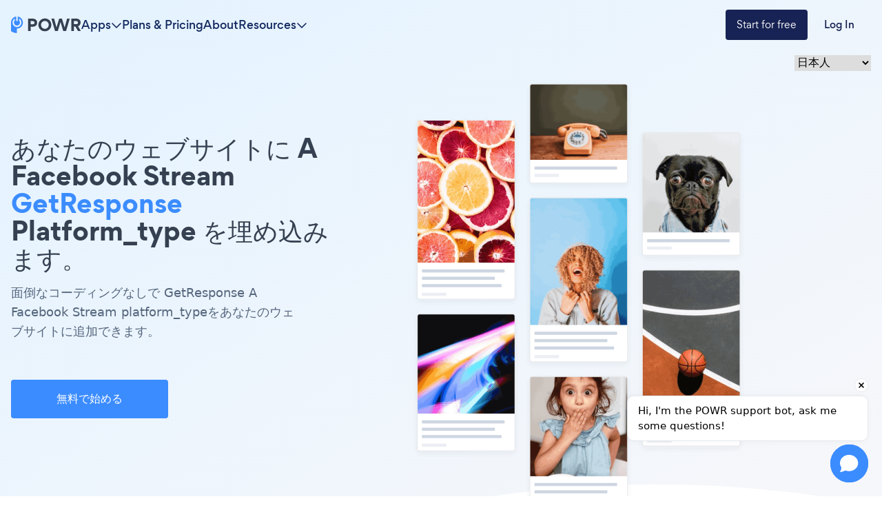

--- FILE ---
content_type: application/javascript
request_url: https://www.powr.io/_next/static/chunks/346-64364ac8b65db26f.js
body_size: 5163
content:
"use strict";(self.webpackChunk_N_E=self.webpackChunk_N_E||[]).push([[346],{55762:function(e,t,n){n.d(t,{o:function(){return r}});var a=n(85893),l=n(98388),o=n(86402);let r=e=>{let{children:t,as:n,className:r,...s}=e;return(0,a.jsx)(o.z,{className:(0,l.m6)("\n          hover:bg-transparent\n          hover:border-transparent\n          hover:no-underline\n          hover:text-color1\n          disabled:bg-transparent\n          disabled:border-transparent\n          disabled:text-transparent\n          p-0\n          text-color1\n        ",r),as:n,...s,children:t})}},9103:function(e,t,n){n.d(t,{x:function(){return o}});var a=n(85893),l=n(98388);let o=e=>{let{html:t,className:n,children:o,as:r,...s}=e;return(0,a.jsx)(r||"p",{dangerouslySetInnerHTML:{__html:t},className:(0,l.m6)("font-gordita text-color7-600 [&>br]:block [&>br]:content-[''] ",n),...s})}},14436:function(e,t,n){n.d(t,{a:function(){return r}});var a=n(85893),l=n(98388),o=n(9103);let r=e=>{let{html:t,className:n,as:r,...s}=e;return(0,a.jsx)(o.x,{html:t,className:(0,l.m6)("text-sm",n),as:r,...s})}},7736:function(e,t,n){n.d(t,{R:function(){return r}});var a=n(85893),l=n(98388),o=n(9103);let r=e=>{let{html:t,className:n,children:r,as:s,...i}=e;return(0,a.jsx)(o.x,{html:t,className:(0,l.m6)("text-base",n),as:s,...i})}},82542:function(e,t,n){n.d(t,{_:function(){return r}});var a=n(85893),l=n(98388),o=n(9103);let r=e=>{let{html:t,className:n,children:r,as:s,...i}=e;return(0,a.jsx)(o.x,{html:t,className:(0,l.m6)("text-md leading-6 md:text-xl md:leading-7",n),as:s,...i})}},78326:function(e,t,n){n.d(t,{W:function(){return i}});var a=n(85893),l=n(25675),o=n.n(l),r=n(67294),s=n(98388);let i=e=>{let{alt:t,src:n,defaultSrc:l,height:i,width:c,className:d,...p}=e,[m,u]=(0,r.useState)(n);return(0,r.useEffect)(()=>{u(n)},[n]),(0,a.jsx)(o(),{"data-loaded":"false",className:(0,s.m6)("object-cover transition-all ",d),src:m,alt:t,width:c,height:i,onError:()=>{u(null!=l?l:"https://www.powrcdn.com/tutorials/tutorials-section-1-tiny.webp")},...p})}},64346:function(e,t,n){n.d(t,{w:function(){return F}});var a=n(85893),l=n(67294),o=n(26767);let r=e=>{let{locale:t}=e,n=(0,o.j)({key:"homepage.navbar.link.plugins"}),a=(0,o.j)({key:"homepage.navbar.link.pricing"}),l=(0,o.j)({key:"homepage.navbar.link.hc"}),r=(0,o.j)({key:"homepage.navbar.link.about"}),s=(0,o.j)({key:"homepage.navbar.link.tutorials"}),i=(0,o.j)({key:"homepage.navbar.link.alternative"}),c=(0,o.j)({key:"homepage.navbar.link.partners"}),d=(0,o.j)({key:"homepage.navbar.link.integrations"}),p=(0,o.j)({key:"homepage.navbar.link.blog"}),m=(0,o.j)({key:"homepage.navbar.link.videos"}),u=(0,o.j)({key:"homepage.navbar.link.resources"}),b=(0,o.j)({key:"homepage.navbar.btn.sign_up"}),x=(0,o.j)({key:"homepage.navbar.btn.log_in"}),h=(0,o.j)({key:"landing_pages.navbar.dynamic_link.label_1"});return{linkPlugins:n,linkPricing:a,linkAbout:r,linkAlternative:i,btnSignup:b,btnLogin:x,resources:{title:u,linkBlog:p,linkHc:l,linkIntegrations:d,linkPartners:c,linkTutorials:s,linkVideos:m,dynamicLabel1:h,dynamicLabel2:(0,o.j)({key:"landing_pages.navbar.dynamic_link.label_2"}),dynamicUrl1:(0,o.j)({key:"landing_pages.navbar.dynamic_link.url_1"}),dynamicUrl2:(0,o.j)({key:"landing_pages.navbar.dynamic_link.url_2"})}}};var s=n(88544),i=n(82542),c=n(79838),d=n(41664),p=n.n(d),m=n(83540);let u=e=>{var t;let n=null===(t=(0,o.j)({key:"landing_pages.navbar.app_dropdown.items.".concat(e)}))||void 0===t?void 0:t.split("\n");return n?n.map(e=>{let t=(0,m.fu)(e),n=(0,o.j)({key:"landing_pages.navbar.app_dropdown.".concat(t,".label")});return n?{name:n,link:"https://www.powr.io/".concat((0,m.GL)(e),"-website-app"),appType:t}:null}):null},b={firstColumn:[{title:"Form",items:u("form")}],secondColumn:[{title:"Popup",items:u("popup")}],thirdColumn:[{title:"Galleries",items:u("galleries")},{title:"Support",items:u("support")},{title:"Payments",items:u("payments")}],forthColumn:[{title:"Timers",items:u("timers")},{title:"Reviews",items:u("reviews")},{title:"Social",items:u("social")}],fifthColumn:[{title:"Sliders",items:u("sliders")},{title:"Tools",items:u("tools")}]};var x=n(55762),h=n(67814),g=n(68779);let f=(0,n(64529).Ue)(e=>({isAppsDropdownOpen:!1,setIsAppsDropdownOpen:t=>e({isAppsDropdownOpen:t})}));var v=n(73372),w=n(7736),y=n(14436),j=n(78326);let k=Object.entries(b),_=(()=>{let e=(0,o.j)({key:"landing_pages.navbar.app_dropdown.skyscraper.cta.text"}),t=(0,o.j)({key:"landing_pages.navbar.app_dropdown.skyscraper.cta.link"}),n=(0,o.j)({key:"landing_pages.navbar.app_dropdown.skyscraper.description"}),a=(0,o.j)({key:"landing_pages.navbar.app_dropdown.skyscraper.image_alt"}),l=(0,o.j)({key:"landing_pages.navbar.app_dropdown.all_apps_button.text"}),r=(0,o.j)({key:"landing_pages.navbar.app_dropdown.all_apps_button.link"});return{skyscraper:{description:n,imageAlt:a,cta:{text:e,link:"".concat(t,"?utm_source=app-dropdown")}},general:{cta:{text:l,link:"".concat(r,"?utm_source=app-dropdown")}}}})(),N=()=>{var e,t;let{isAppsDropdownOpen:n,setIsAppsDropdownOpen:l}=f();return(0,a.jsx)("div",{className:"\n        bg-white \n        shadow-md \n        py-8 px-4\n        fixed\n        right-0 left-0 \n        mt-6\n        border-t-[1px] \n        border-t-blue-gray-100\n        transition-opacity duration-300\n        ".concat(n?"opacity-100 z-modal-body visible":"opacity-0 -z-modal-body invisible","\n      "),children:(0,a.jsxs)("div",{className:"max-w-screen-container mx-auto",id:"navbar-apps-dropdown-content",children:[(0,a.jsxs)("div",{className:"flex gap-8",children:[k.map(e=>{let[t,n]=e;return(0,a.jsx)("div",{className:"flex flex-col gap-6 w-44",children:n.map(e=>{let{title:t,items:n}=e;return(0,a.jsxs)("div",{children:[(0,a.jsxs)("div",{className:"relative w-min mb-4",children:[(0,a.jsx)(w.R,{className:"font-gordita-bold text-color7",html:t}),(0,a.jsx)("div",{className:"absolute -z-10 bg-yellow-100 w-full h-2 bottom-0.5"})]}),(0,a.jsx)("div",{className:"flex flex-col gap-2",children:null==n?void 0:n.map(e=>{if(!e)return null;let{name:t,link:n,appType:o}=e;return(0,a.jsx)(y.a,{as:p(),prefetch:!1,html:t,href:"".concat(n,"?utm_source=app-dropdown"),className:"text-sm text-color7 hover:text-color1 transition-colors duration-200",onClick:()=>{l(!1),(0,v.S)({category:"navbar_app_dropdown",action:"event",options:{event_label:"#source:app_item #label:".concat((0,m.fu)(t)," #app_type:").concat(o)}})}},t)})})]},t)})},t)}),(0,a.jsxs)(c._,{className:"    h-full        max-h-[568px]  w-60 rounded-xl my-0 px-0 overflow-hidden ml-auto hidden lg:block py-8 ",children:[(0,a.jsxs)("div",{className:"px-6 pb-6",children:[(0,a.jsx)(i._,{className:" z-10 relative text-color6-light  font-gordita-bold  mb-6  [&>span]:relative [&>span]:px-1 [&>span]:after:block [&>span]:after:absolute [&>span]:after:-z-[1] [&>span]:after:bottom-1 [&>span]:after:right-0 [&>span]:after:w-full [&>span]:after:h-2  [&>span]:after:bg-blue-800 ",html:null!==(e=_.skyscraper.description)&&void 0!==e?e:""}),(0,a.jsx)(s.o,{as:p(),href:_.skyscraper.cta.link,target:"_blank",className:"max-w-full w-max md:w-max mx-auto py-3 px-6",variant:"small",onClick:()=>{l(!1),(0,v.S)({category:"navbar_app_dropdown",action:"event",options:{event_label:"#source:skyscraper_cta"}})},children:_.skyscraper.cta.text})]}),(0,a.jsx)(p(),{href:"https://powr.io/business?utm_source=app-dropdown",onClick:()=>{l(!1),(0,v.S)({category:"navbar_app_dropdown",action:"event",options:{event_label:"#source:skyscraper_image"}})},children:(0,a.jsx)(j.W,{src:"https://www.powrcdn.com/navbar/apps-dropdown-skyscraper.svg",defaultSrc:"https://www.powrcdn.com/navbar/apps-dropdown-skyscraper.webp",alt:null!==(t=_.skyscraper.imageAlt)&&void 0!==t?t:"",width:234,height:237,className:"object-cover object-center w-full"})})]})]}),(0,a.jsxs)(x.o,{as:p(),href:_.general.cta.link,target:"_blank",className:"self-start justify-start group text-base",onClick:()=>{(0,v.S)({category:"navbar_app_dropdown",action:"event",options:{event_label:"#source:all_apps_button"}})},children:[_.general.cta.text,(0,a.jsx)(h.G,{icon:g.eFW,className:" ml-1  group-hover:translate-x-1  transition-transform  ease-out "})]})]})})};var C=n(98388);let S=e=>{let{sectionTitle:t,textClassName:n}=e,{isAppsDropdownOpen:l,setIsAppsDropdownOpen:o}=f();return(0,a.jsxs)("li",{className:"relative",onMouseEnter:()=>o(!0),onMouseLeave:()=>o(!1),children:[(0,a.jsx)("div",{className:"bg-transparent absolute w-full h-full top-6"}),(0,a.jsxs)("div",{className:"flex gap-2 items-center cursor-pointer relative group hover:text-color10",onClick:()=>o(!l),children:[(0,a.jsx)(w.R,{className:(0,C.m6)("hidden font-gordita-medium md:flex text-color9 group-hover:text-color10",n),html:t}),(0,a.jsx)(h.G,{className:"\n            transition-transform\n            ".concat(l?"rotate-180":"","\n          "),icon:g.ptq})]}),(0,a.jsx)(N,{})]})},E=e=>{let{resources:t,analytics:n}=e,{linkBlog:o,linkHc:r,linkIntegrations:s,linkPartners:i,linkTutorials:c,linkVideos:d,title:p,dynamicLabel1:u,dynamicLabel2:b,dynamicUrl1:x,dynamicUrl2:f}=t,w=b&&f,y=[{label:c,href:"/tutorials"},{label:i,href:"/services"},{label:s,href:"/integrations"},{label:o,href:"https://blog.powr.io/"},{label:d,href:"https://www.youtube.com/@POWRapps"},{label:r,href:"/knowledge-base"},{label:"HIPAA Forms",href:"https://www.powr.io/hipaa-form-website-app"},{label:"Email Blast",href:"https://www.powr.io/email-website-app"}];u&&x&&y.push({label:u,href:x}),w&&y.push({label:b,href:f});let[j,k]=(0,l.useState)(!1);return(0,a.jsxs)("li",{className:"relative max-w-fit list-none",onMouseEnter:()=>k(!0),onMouseLeave:()=>k(!1),children:[(0,a.jsxs)("p",{className:"\n          text-xl md:text-base \n          font-gordita-medium \n          hover:text-color10\n          flex items-center gap-1\n          cursor-pointer\n          select-none\n        ",onTouchStart:()=>k(e=>!e),children:[p,(0,a.jsx)(h.G,{icon:g.ptq})]}),(0,a.jsx)("div",{className:"".concat(j?"block":"hidden"," absolute w-48 h-2 ")}),(0,a.jsx)("ul",{className:"\n          absolute \n          top-8 left-2 \n          bg-white\n          shadow-md \n          border-blue-gray-100 \n          rounded \n          w-max \n          min-w-[302px] md:min-w-0\n          md:w-48\n          max-h-48 \n          md:max-h-none \n          flex-wrap\n          flex-col\n          ".concat(j?"flex":"hidden","\n        "),children:y.map(e=>{let{label:t,href:l}=e;return t?(0,a.jsx)("li",{className:"font-gordita md:w-full cursor-pointer",children:(0,a.jsx)("a",{href:l,className:"block py-2 px-4 text-base text-[color7-600] hover:bg-blue-gray-50 ",onClick:()=>{n&&(0,v.S)({category:n.category,options:{event_label:"#from:navbar #item:resources_tab #label_selected:".concat((0,m.fu)(t)," ").concat(n.labelComplement)}})},children:t})},t):null})})]})},L=e=>{let{btnLogin:t,btnSignup:n,linkAbout:l,linkPlugins:o,linkPricing:r,resources:i,queryString:c,analytics:d,navbarType:u,isFixed:b}=e;return(0,a.jsxs)("ul",{className:"hidden md:flex items-center justify-between flex-1 gap-4 lg:gap-8",children:[(0,a.jsx)(S,{sectionTitle:null!=o?o:"Apps",textClassName:"blue"===u&&b?"text-white":""}),r&&(0,a.jsx)("li",{children:(0,a.jsx)("a",{href:"/pricing",className:"text-base font-gordita-medium hover:text-color10 w-max transition-colors",onClick:()=>{d&&(0,v.S)({category:d.category,options:{event_label:"#from:navbar #device:desktop #label_selected:".concat((0,m.fu)(r)," ").concat(d.labelComplement)}})},children:r})}),l&&(0,a.jsx)("li",{children:(0,a.jsx)("a",{href:"/about",className:"hidden text-base font-gordita-medium md:flex hover:text-color10 transition-colors",onClick:()=>{d&&(0,v.S)({category:d.category,options:{event_label:"#from:navbar #device:desktop #label_selected:".concat((0,m.fu)(l)," ").concat(d.labelComplement)}})},children:l})}),(0,a.jsx)(E,{resources:i,analytics:d}),(0,a.jsxs)("li",{className:"ml-auto flex gap-4",children:[n&&(0,a.jsx)(s.o,{as:p(),className:"bg-dark-blue2 hover:bg-[#2e3965] w-auto md:w-auto md:px-4 my-0.5 ",href:"/signup".concat(c&&c),onClick:()=>{d&&(0,v.S)({category:d.category,options:{event_label:"#from:navbar #device:desktop #label_selected:".concat((0,m.fu)(n)," ").concat(d.labelComplement)}})},children:n}),t&&(0,a.jsx)(x.o,{className:"text-dark-blue2 hover:text-color1 px-1 lg:px-6 py-3 my-0.5 font-gordita-medium",as:p(),href:"/signin",onClick:()=>{d&&(0,v.S)({category:d.category,options:{event_label:"#from:navbar #device:desktop #label_selected:".concat((0,m.fu)(t)," ").concat(d.labelComplement)}})},children:t})]})]})},P=e=>{let{isMobileOpen:t,setIsMobileOpen:n}=e;return(0,a.jsx)("div",{className:"flex justify-end md:hidden",onClick:()=>n(e=>!e),children:(0,a.jsx)("div",{className:"hamburger-lines flex space-y-2 flex-col",children:(0,a.jsxs)("div",{className:" flex  flex-col  justify-between  w-5  h-5  transform  transition-all  duration-300  origin-center  overflow-hidden ",children:[(0,a.jsx)("div",{className:"bg-[color7]\n                 h-0.5 \n                 w-8 \n                 transform \n                 transition-all \n                 duration-300 \n                 origin-left \n                 ".concat(t?"rotate-42":""," \n              ")}),(0,a.jsx)("div",{className:"\n              bg-[color7] \n                h-0.5\n                w-8 \n                transform \n                transition-all \n                duration-300 \n                ".concat(t?"-translate-x-10":""," \n              ")}),(0,a.jsx)("div",{className:"\n            bg-[color7] \n              h-0.5 \n              w-8 \n              transform \n              transition-all \n              duration-300 \n              origin-left \n              ".concat(t?"-rotate-42":"","\n            ")})]})})})},A=e=>{let{linkPlugins:t,linkPricing:n,linkAbout:l,resources:o,btnLogin:r,btnSignup:s,isMobileOpen:i,setIsMobileOpen:c,type:d,analytics:p}=e;return(0,a.jsxs)(a.Fragment,{children:[(0,a.jsx)(P,{isMobileOpen:i,setIsMobileOpen:c}),(0,a.jsxs)("div",{className:"\n          md:hidden \n          absolute z-10 \n          top-0 left-0\n          mt-8\n          w-full h-screen \n          overflow-hidden \n          flex \n          menu-items \n          justify-between \n          flex-col \n          ".concat("blue"===d?"bg-[color9]":"bg-white","\n          ").concat(i?"translate-x-0":"translate-x-150"," \n          transition transform duration-500 ease-in-out\n          py-10 px-4\n        "),children:[(0,a.jsxs)("ul",{className:"flex flex-col space-y-4",children:[t&&(0,a.jsx)("li",{children:(0,a.jsx)("a",{href:"/plugins",className:" text-xl font-gordita-medium relative z-10 pt-0.5 hover:text-color10 ",onClick:()=>{p&&(0,v.S)({category:p.category,options:{event_label:"#from:navbar #device:mobile #label_selected:".concat((0,m.fu)(t)," ").concat(p.labelComplement)}})},children:t})}),n&&(0,a.jsx)("li",{children:(0,a.jsx)("a",{href:"/pricing",className:"  text-xl font-gordita-medium hover:text-color10 ",onClick:()=>{p&&(0,v.S)({category:p.category,options:{event_label:"#from:navbar #device:mobile #label_selected:".concat((0,m.fu)(n)," ").concat(p.labelComplement)}})},children:n})}),l&&(0,a.jsx)("li",{children:(0,a.jsx)("a",{href:"/about",className:"text-xl font-gordita-medium hover:text-color10 transition-colors",onClick:()=>{p&&(0,v.S)({category:p.category,options:{event_label:"#from:navbar #device:mobile #label_selected:".concat((0,m.fu)(l)," ").concat(p.labelComplement)}})},children:l})}),(0,a.jsx)(E,{resources:o})]}),(0,a.jsxs)("div",{className:"pb-20  justify-center items-center  flex space-x-3",children:[s&&(0,a.jsx)("a",{className:"bg-dark-blue2 text-white px-4 py-2 rounded hover:bg-[#2e3965] transition-colors",href:"/signup",onClick:()=>{p&&(0,v.S)({category:p.category,options:{event_label:"#from:navbar #device:mobile #label_selected:".concat((0,m.fu)(s)," ").concat(p.labelComplement)}})},children:s}),r&&(0,a.jsx)("a",{className:"px-4 py-2 hover:text-color1 transition-colors font-gordita-medium",href:"/signin",onClick:()=>{p&&(0,v.S)({category:p.category,options:{event_label:"#from:navbar #device:mobile #label_selected:".concat((0,m.fu)(r)," ").concat(p.labelComplement)}})},children:r})]})]})]})};var O=n(25675),z=n.n(O),M=n(55400);let R=e=>{let{shouldLock:t,scrollbarWidth:n}=e;t?(document.body.style.overflowY="hidden",document.body.style.paddingRight=n,document.body.classList.add("scrollbar-hidden")):(document.body.style.overflowY="visible",document.body.style.paddingRight="0px",document.body.classList.remove("scrollbar-hidden"))},T=e=>{let{isOpen:t,closeModal:n,className:o}=e,[r,s]=(0,l.useState)("16px"),i=e=>{"Escape"===e.key&&n()};return(0,l.useEffect)(()=>{window.addEventListener("keydown",i);let e="".concat(window.innerWidth-document.documentElement.clientWidth,"px");return document.documentElement.style.setProperty("--scrollbar-width",e),s(e),()=>window.removeEventListener("keydown",i)},[]),(0,l.useEffect)(()=>{R({shouldLock:!!t,scrollbarWidth:r})},[t,r]),(0,a.jsx)("div",{className:(0,C.m6)("fixed bg-color7/40 z-[99] transition-all",t?"opacity-100 top-0 bottom-0 left-0 right-0":"opacity-0",o),onClick:n})},W="https://www.powrcdn.com",F=e=>{let{type:t="default",analytics:n}=e,{btnLogin:o,btnSignup:s,linkAbout:i,linkPlugins:c,linkPricing:d,resources:p}=r({locale:"en"}),{isAppsDropdownOpen:m,setIsAppsDropdownOpen:u}=f(),[b,x]=(0,l.useState)(!1),[h,g]=(0,l.useState)(!1),[v,w]=(0,l.useState)(null),y=()=>{window.scrollY>=20?g(!0):g(!1)};(0,l.useEffect)(()=>{y(),window.addEventListener("scroll",y),w(window.location.search)},[]);let j="blue"===t?"bg-[color9]":"bg-white shadow-md",k=h||b||m;return(0,a.jsxs)(a.Fragment,{children:[(0,a.jsx)("nav",{className:"\n          fixed \n          py-3\n          z-modal-body\n          w-full \n          transition-colors duration-300\n          ".concat(k?j:"bg-transparent"," \n        "),id:"navbar",children:(0,a.jsxs)("div",{className:"\n            mx-auto max-w-7xl flex \n            px-4 xl:px-0\n            items-center\n            justify-between md:justify-normal\n            gap-8\n            relative\n            ".concat("blue"===t&&k?"text-white":"text-color9","\n          "),children:[(0,a.jsx)("a",{href:M.XP,className:"no-underline cursor-pointer box-border focus:underline hover:font-normal hover:no-underline flex",children:(0,a.jsx)(z(),{width:102,height:24,alt:"POWR logo",src:"blue"===t&&k?"".concat(W,"/PaaP_LandingPage/logo_light.webp"):"".concat(W,"/tutorial_pages_new_design/powr-logo.svg"),className:"w-[102px]"})}),(0,a.jsx)(L,{btnLogin:o,btnSignup:s,linkAbout:i,linkPlugins:c,linkPricing:d,queryString:v,resources:p,analytics:n,navbarType:t,isFixed:h}),(0,a.jsx)(A,{btnLogin:o,btnSignup:s,linkAbout:i,linkPlugins:c,linkPricing:d,resources:p,isMobileOpen:b,setIsMobileOpen:x,type:t,analytics:n})]})}),(0,a.jsx)(T,{isOpen:m,closeModal:()=>u(!1),className:"duration-300"})]})}},79838:function(e,t,n){n.d(t,{_:function(){return o}});var a=n(85893),l=n(98388);let o=e=>{let{children:t,className:n,...o}=e;return(0,a.jsx)("section",{className:(0,l.m6)("p-16 bg-[color9] my-20 text-center",n),...o,children:t})}},73372:function(e,t,n){n.d(t,{S:function(){return a}});let a=e=>{let{action:t="event",category:n,options:a}=e;window&&window.gtag&&window.gtag(t,n,a)}},83540:function(e,t,n){n.d(t,{GL:function(){return o},a5:function(){return s},fu:function(){return r},uO:function(){return a}});let a=e=>e.charAt(0).toUpperCase()+e.slice(1),l=e=>{let{string:t,separator:n}=e;return t?t.replace(/([a-z])([A-Z])/g,"$1".concat(n,"$2")).replace(/['"`\.\s_-]+/g,n).toLowerCase():""},o=e=>l({string:e,separator:"-"}),r=e=>l({string:e,separator:"_"}),s=e=>l({string:e,separator:""})}}]);